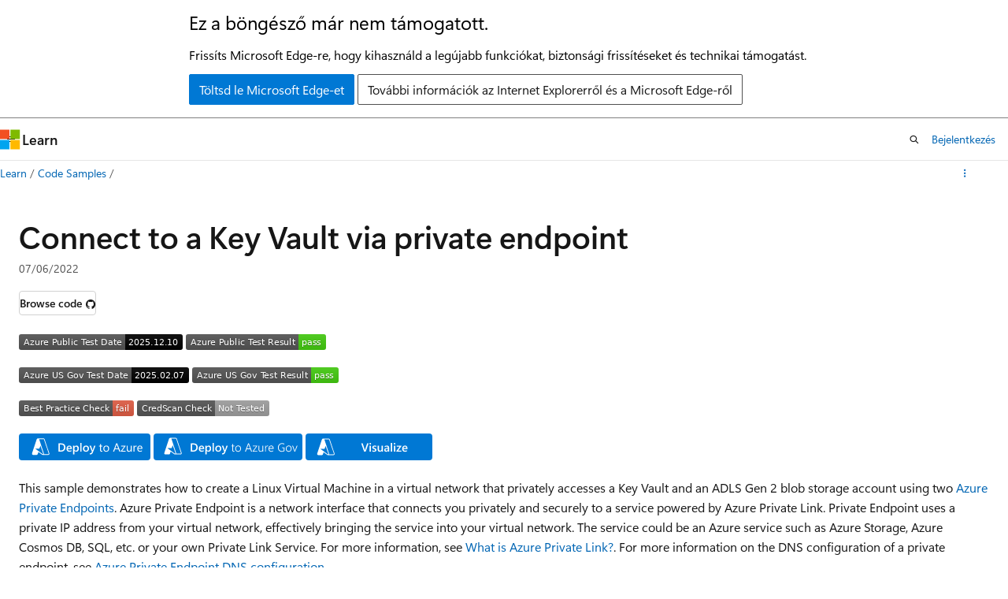

--- FILE ---
content_type: text/html
request_url: https://learn.microsoft.com/hu-hu/samples/azure/azure-quickstart-templates/key-vault-private-endpoint/
body_size: 35120
content:
 <!DOCTYPE html>
		<html
			class="layout layout-single    sample show-breadcrumb default-focus"
			lang="en-us"
			dir="ltr"
			data-authenticated="false"
			data-auth-status-determined="false"
			data-target="docs"
			x-ms-format-detection="none"
		>
			
		<head>
			<title>Connect to a Key Vault via private endpoint - Code Samples | Microsoft Learn</title>
			<meta charset="utf-8" />
			<meta name="viewport" content="width=device-width, initial-scale=1.0" />
			<meta name="color-scheme" content="light dark" />

			<meta name="description" content="This sample shows how to use configure a virtual network and private DNS zone to access Key Vault via private endpoint." />
			<link rel="canonical" href="https://learn.microsoft.com/en-us/samples/azure/azure-quickstart-templates/key-vault-private-endpoint/" /> 

			<!-- Non-customizable open graph and sharing-related metadata -->
			<meta name="twitter:card" content="summary_large_image" />
			<meta name="twitter:site" content="@MicrosoftLearn" />
			<meta property="og:type" content="website" />
			<meta property="og:image:alt" content="Microsoft Learn" />
			<meta property="og:image" content="https://learn.microsoft.com/en-us/media/open-graph-image.png" />
			<!-- Page specific open graph and sharing-related metadata -->
			<meta property="og:title" content="Connect to a Key Vault via private endpoint - Code Samples" />
			<meta property="og:url" content="https://learn.microsoft.com/en-us/samples/azure/azure-quickstart-templates/key-vault-private-endpoint/" />
			<meta property="og:description" content="This sample shows how to use configure a virtual network and private DNS zone to access Key Vault via private endpoint." />
			<meta name="platform_id" content="678649e3-74f6-d682-9bc1-3423e5b7974a" /> <meta name="scope" content="Code Samples" />
			<meta name="locale" content="hu-hu" />
			  
			

			<meta name="page_type" content="sample" />

			<!--page specific meta tags-->
			

			<!-- custom meta tags -->
			
		<meta name="uid" content="azure-azure-quickstart-templates-key-vault-private-endpoint" />
	
		<meta name="schema" content="Sample" />
	
		<meta name="breadcrumb_path" content="../../../breadcrumb/toc.json" />
	
		<meta name="feedback_system" content="None" />
	
		<meta name="ms.topic" content="sample" />
	
		<meta name="ms.date" content="2022-07-06T00:00:00Z" />
	
		<meta name="document_id" content="16b9fe15-10d2-6e28-78c7-022e532b17d5" />
	
		<meta name="document_version_independent_id" content="16b9fe15-10d2-6e28-78c7-022e532b17d5" />
	
		<meta name="updated_at" content="2022-07-11T13:45:00Z" />
	
		<meta name="original_content_git_url" content="https://github.com/MicrosoftDocs/samples/blob/live/Azure/azure-quickstart-templates/key-vault-private-endpoint/index.yml" />
	
		<meta name="gitcommit" content="https://github.com/MicrosoftDocs/samples/blob/62709131e785650dc5b6d29071d3fbe4cbdd7373/Azure/azure-quickstart-templates/key-vault-private-endpoint/index.yml" />
	
		<meta name="git_commit_id" content="62709131e785650dc5b6d29071d3fbe4cbdd7373" />
	
		<meta name="site_name" content="Docs" />
	
		<meta name="depot_name" content="MSDN.samples" />
	
		<meta name="page_kind" content="detail" />
	
		<meta name="feedback_product_url" content="" />
	
		<meta name="feedback_help_link_type" content="" />
	
		<meta name="feedback_help_link_url" content="" />
	
		<meta name="asset_id" content="azure/azure-quickstart-templates/key-vault-private-endpoint/index" />
	
		<meta name="moniker_range_name" content="" />
	
		<meta name="item_type" content="Content" />
	
		<meta name="source_path" content="Azure/azure-quickstart-templates/key-vault-private-endpoint/index.yml" />
	
		<meta name="github_feedback_content_git_url" content="https://github.com/MicrosoftDocs/samples/blob/live/Azure/azure-quickstart-templates/key-vault-private-endpoint/index.yml" />
	 
		<meta name="cmProducts" content="https://authoring-docs-microsoft.poolparty.biz/devrel/f488294d-f483-456e-94e3-755f933b811b" data-source="generated" />
	
		<meta name="cmProducts" content="https://authoring-docs-microsoft.poolparty.biz/devrel/2ed91286-6cf7-4b83-810d-75d0ee3b09dd" data-source="generated" />
	
		<meta name="cmProducts" content="https://authoring-docs-microsoft.poolparty.biz/devrel/68ec7f3a-2bc6-459f-b959-19beb729907d" data-source="generated" />
	
		<meta name="spProducts" content="https://authoring-docs-microsoft.poolparty.biz/devrel/02662057-0b9b-40f4-a3c7-537125b6d283" data-source="generated" />
	
		<meta name="spProducts" content="https://authoring-docs-microsoft.poolparty.biz/devrel/6735bd7e-4f7b-457d-b58c-29e6f0198677" data-source="generated" />
	
		<meta name="spProducts" content="https://authoring-docs-microsoft.poolparty.biz/devrel/90370425-aca4-4a39-9533-d52e5e002a5d" data-source="generated" />
	

			<!-- assets and js globals -->
			
			<link rel="stylesheet" href="/static/assets/0.4.03301.7415-7dd881c1/styles/site-ltr.css" />
			
			
			<script src="https://wcpstatic.microsoft.com/mscc/lib/v2/wcp-consent.js"></script>
			<script src="https://js.monitor.azure.com/scripts/c/ms.jsll-4.min.js"></script>
			<script src="/_themes/docs.theme/master/hu-hu/_themes/global/deprecation.js"></script>

			<!-- msdocs global object -->
			<script id="msdocs-script">
		var msDocs = {
  "environment": {
    "accessLevel": "online",
    "azurePortalHostname": "portal.azure.com",
    "reviewFeatures": false,
    "supportLevel": "production",
    "systemContent": true,
    "siteName": "learn",
    "legacyHosting": false
  },
  "data": {
    "contentLocale": "en-us",
    "contentDir": "ltr",
    "userLocale": "hu-hu",
    "userDir": "ltr",
    "pageTemplate": "Sample",
    "brand": "",
    "context": {},
    "standardFeedback": false,
    "showFeedbackReport": false,
    "feedbackHelpLinkType": "",
    "feedbackHelpLinkUrl": "",
    "feedbackSystem": "None",
    "feedbackGitHubRepo": "",
    "feedbackProductUrl": "",
    "extendBreadcrumb": false,
    "isEditDisplayable": false,
    "isPrivateUnauthorized": false,
    "hideViewSource": false,
    "isPermissioned": false,
    "hasRecommendations": false,
    "contributors": []
  },
  "functions": {}
};;
	</script>

			<!-- base scripts, msdocs global should be before this -->
			<script src="/static/assets/0.4.03301.7415-7dd881c1/scripts/hu-hu/index-docs.js"></script>
			

			<!-- json-ld -->
			
		</head>
	
			<body
				id="body"
				data-bi-name="body"
				class="layout-body "
				lang="hu-hu"
				dir="ltr"
			>
				<header class="layout-body-header">
		<div class="header-holder has-default-focus">
			
		<a
			href="#main"
			
			style="z-index: 1070"
			class="outline-color-text visually-hidden-until-focused position-fixed inner-focus focus-visible top-0 left-0 right-0 padding-xs text-align-center background-color-body"
			
		>
			Ugrás a fő tartalomra
		</a>
	

			<div hidden id="cookie-consent-holder" data-test-id="cookie-consent-container"></div>
			<!-- Unsupported browser warning -->
			<div
				id="unsupported-browser"
				style="background-color: white; color: black; padding: 16px; border-bottom: 1px solid grey;"
				hidden
			>
				<div style="max-width: 800px; margin: 0 auto;">
					<p style="font-size: 24px">Ez a böngésző már nem támogatott.</p>
					<p style="font-size: 16px; margin-top: 16px;">
						Frissíts Microsoft Edge-re, hogy kihasználd a legújabb funkciókat, biztonsági frissítéseket és technikai támogatást.
					</p>
					<div style="margin-top: 12px;">
						<a
							href="https://go.microsoft.com/fwlink/p/?LinkID=2092881 "
							style="background-color: #0078d4; border: 1px solid #0078d4; color: white; padding: 6px 12px; border-radius: 2px; display: inline-block;"
						>
							Töltsd le Microsoft Edge-et
						</a>
						<a
							href="https://learn.microsoft.com/en-us/lifecycle/faq/internet-explorer-microsoft-edge"
							style="background-color: white; padding: 6px 12px; border: 1px solid #505050; color: #171717; border-radius: 2px; display: inline-block;"
						>
							További információk az Internet Explorerről és a Microsoft Edge-ről
						</a>
					</div>
				</div>
			</div>
			<!-- site header -->
			<header
				id="ms--site-header"
				data-test-id="site-header-wrapper"
				role="banner"
				itemscope="itemscope"
				itemtype="http://schema.org/Organization"
			>
				<div
					id="ms--mobile-nav"
					class="site-header display-none-tablet padding-inline-none gap-none"
					data-bi-name="mobile-header"
					data-test-id="mobile-header"
				></div>
				<div
					id="ms--primary-nav"
					class="site-header display-none display-flex-tablet"
					data-bi-name="L1-header"
					data-test-id="primary-header"
				></div>
				<div
					id="ms--secondary-nav"
					class="display-none"
					data-bi-name="L2-header"
					data-test-id="secondary-header"
					hidden
				></div>
			</header>
			
		<!-- banner -->
		<div data-banner>
			<div id="disclaimer-holder"></div>
			
		</div>
		<!-- banner end -->
	
		</div>
	</header>
				 

				<main
					id="main"
					role="main"
					class="layout-body-main "
					data-bi-name="content"
					lang="en-us"
					dir="ltr"
				>
					
			<div data-main-column class="padding-bottom-sm">
				
		<div id="article-header" class="background-color-body display-none-print">
			<div class="display-flex align-items-center uhf-container">
				
		<details
			id="article-header-breadcrumbs-overflow-popover"
			class="popover"
			data-for="article-header-breadcrumbs"
		>
			<summary
				class="button button-clear button-primary button-sm inner-focus"
				aria-label="Minden morzsa"
			>
				<span class="icon">
					<span class="docon docon-more"></span>
				</span>
			</summary>
			<div id="article-header-breadcrumbs-overflow" class="popover-content padding-none"></div>
		</details>

		<bread-crumbs
			id="article-header-breadcrumbs"
			role="group"
			aria-label="Zsemlemorzsa"
			data-test-id="article-header-breadcrumbs"
			class="overflow-hidden flex-grow-1 margin-right-sm margin-right-md-tablet margin-right-lg-desktop margin-left-negative-xxs padding-left-xxs"
		></bread-crumbs>
	 
		<div
			id="article-header-page-actions"
			class="opacity-none margin-left-auto display-flex flex-wrap-no-wrap align-items-stretch"
		>
			
		<button
			class="button button-sm border-none inner-focus display-none-tablet flex-shrink-0 "
			data-bi-name="ask-learn-assistant-entry"
			data-test-id="ask-learn-assistant-modal-entry-mobile"
			data-ask-learn-modal-entry
			
			type="button"
			style="min-width: max-content;"
			aria-expanded="false"
			aria-label="Ask Learn"
			hidden
		>
			<span class="icon font-size-lg" aria-hidden="true">
				<span class="docon docon-chat-sparkle-fill gradient-ask-learn-logo"></span>
			</span>
		</button>
		<button
			class="button button-sm display-none display-inline-flex-tablet display-none-desktop flex-shrink-0 margin-right-xxs border-color-ask-learn "
			data-bi-name="ask-learn-assistant-entry"
			
			data-test-id="ask-learn-assistant-modal-entry-tablet"
			data-ask-learn-modal-entry
			type="button"
			style="min-width: max-content;"
			aria-expanded="false"
			hidden
		>
			<span class="icon font-size-lg" aria-hidden="true">
				<span class="docon docon-chat-sparkle-fill gradient-ask-learn-logo"></span>
			</span>
			<span>Ask Learn</span>
		</button>
		<button
			class="button button-sm display-none flex-shrink-0 display-inline-flex-desktop margin-right-xxs border-color-ask-learn "
			data-bi-name="ask-learn-assistant-entry"
			
			data-test-id="ask-learn-assistant-flyout-entry"
			data-ask-learn-flyout-entry
			data-flyout-button="toggle"
			type="button"
			style="min-width: max-content;"
			aria-expanded="false"
			aria-controls="ask-learn-flyout"
			hidden
		>
			<span class="icon font-size-lg" aria-hidden="true">
				<span class="docon docon-chat-sparkle-fill gradient-ask-learn-logo"></span>
			</span>
			<span>Ask Learn</span>
		</button>
	  

			<details class="popover popover-right" id="article-header-page-actions-overflow">
				<summary
					class="justify-content-flex-start button button-clear button-sm button-primary inner-focus"
					aria-label="További akciók"
					title="További akciók"
				>
					<span class="icon" aria-hidden="true">
						<span class="docon docon-more-vertical"></span>
					</span>
				</summary>
				<div class="popover-content">
					
		<button
			data-page-action-item="overflow-mobile"
			type="button"
			class="button-block button-sm inner-focus button button-clear display-none-tablet justify-content-flex-start text-align-left"
			data-bi-name="contents-expand"
			data-contents-button
			data-popover-close
		>
			<span class="icon">
				<span class="docon docon-editor-list-bullet" aria-hidden="true"></span>
			</span>
			<span class="contents-expand-title">Tartalomjegyzék</span>
		</button>
	 
		<a
			id="lang-link-overflow"
			class="button-sm inner-focus button button-clear button-block justify-content-flex-start text-align-left"
			data-bi-name="language-toggle"
			data-page-action-item="overflow-all"
			data-check-hidden="true"
			data-read-in-link
			href="#"
			hidden
		>
			<span class="icon" aria-hidden="true" data-read-in-link-icon>
				<span class="docon docon-locale-globe"></span>
			</span>
			<span data-read-in-link-text>Angolul olvasni</span>
		</a>
	 
		<button
			type="button"
			class="collection button button-clear button-sm button-block justify-content-flex-start text-align-left inner-focus"
			data-list-type="collection"
			data-bi-name="collection"
			data-page-action-item="overflow-all"
			data-check-hidden="true"
			data-popover-close
		>
			<span class="icon" aria-hidden="true">
				<span class="docon docon-circle-addition"></span>
			</span>
			<span class="collection-status">Hozzáad</span>
		</button>
	
					
		<button
			type="button"
			class="collection button button-block button-clear button-sm justify-content-flex-start text-align-left inner-focus"
			data-list-type="plan"
			data-bi-name="plan"
			data-page-action-item="overflow-all"
			data-check-hidden="true"
			data-popover-close
			hidden
		>
			<span class="icon" aria-hidden="true">
				<span class="docon docon-circle-addition"></span>
			</span>
			<span class="plan-status">Egészítsd ki a tervhez</span>
		</button>
	  
		<a
			data-contenteditbtn
			class="button button-clear button-block button-sm inner-focus justify-content-flex-start text-align-left text-decoration-none"
			data-bi-name="edit"
			hidden
			href=""
			data-original_content_git_url="https://github.com/MicrosoftDocs/samples/blob/live/Azure/azure-quickstart-templates/key-vault-private-endpoint/index.yml"
			data-original_content_git_url_template="{repo}/blob/{branch}/Azure/azure-quickstart-templates/key-vault-private-endpoint/index.yml"
			data-pr_repo=""
			data-pr_branch=""
		>
			<span class="icon" aria-hidden="true">
				<span class="docon docon-edit-outline"></span>
			</span>
			<span>Szerkeszt</span>
		</a>
	
					
		<hr class="margin-block-xxs" />
		<h4 class="font-size-sm padding-left-xxs">Megosztás:</h4>
		
					<a
						class="button button-clear button-sm inner-focus button-block justify-content-flex-start text-align-left text-decoration-none share-facebook"
						data-bi-name="facebook"
						data-page-action-item="overflow-all"
						href="#"
					>
						<span class="icon color-primary" aria-hidden="true">
							<span class="docon docon-facebook-share"></span>
						</span>
						<span>Facebook</span>
					</a>

					<a
						href="#"
						class="button button-clear button-sm inner-focus button-block justify-content-flex-start text-align-left text-decoration-none share-twitter"
						data-bi-name="twitter"
						data-page-action-item="overflow-all"
					>
						<span class="icon color-text" aria-hidden="true">
							<span class="docon docon-xlogo-share"></span>
						</span>
						<span>x.com</span>
					</a>

					<a
						href="#"
						class="button button-clear button-sm inner-focus button-block justify-content-flex-start text-align-left text-decoration-none share-linkedin"
						data-bi-name="linkedin"
						data-page-action-item="overflow-all"
					>
						<span class="icon color-primary" aria-hidden="true">
							<span class="docon docon-linked-in-logo"></span>
						</span>
						<span>LinkedIn</span>
					</a>
					<a
						href="#"
						class="button button-clear button-sm inner-focus button-block justify-content-flex-start text-align-left text-decoration-none share-email"
						data-bi-name="email"
						data-page-action-item="overflow-all"
					>
						<span class="icon color-primary" aria-hidden="true">
							<span class="docon docon-mail-message"></span>
						</span>
						<span>Email</span>
					</a>
			  
	 
				</div>
			</details>
		</div>
	
			</div>
		</div>
	  
		<!-- privateUnauthorizedTemplate is hidden by default -->
		<div unauthorized-private-section data-bi-name="permission-content-unauthorized-private" hidden>
			<hr class="hr margin-top-xs margin-bottom-sm" />
			<div class="notification notification-info">
				<div class="notification-content">
					<p class="margin-top-none notification-title">
						<span class="icon">
							<span class="docon docon-exclamation-circle-solid" aria-hidden="true"></span>
						</span>
						<span>Jegyzet</span>
					</p>
					<p class="margin-top-none authentication-determined not-authenticated">
						Az oldalhoz való hozzáférés engedélyezést igényel. 
              <a class="docs-sign-in" href="#" data-bi-name="permission-content-sign-in">Próbálhatod be jelentkezni</a> vagy <a  class="docs-change-directory" data-bi-name="permisson-content-change-directory">könyvtárat váltani</a>.
					</p>
					<p class="margin-top-none authentication-determined authenticated">
						Az oldalhoz való hozzáférés engedélyezést igényel. 
              <a class="docs-change-directory" data-bi-name="permisson-content-change-directory">Megpróbálhatod a könyvtár váltását</a>.
					</p>
				</div>
			</div>
		</div>
	
				<div class="content">
<div class="modular-content-container">
	<div class="section is-small is-uniform">
		<h1>Connect to a Key Vault via private endpoint</h1>

			<ul class="metadata page-metadata" data-bi-name="page info">
				<li class="displayDate">
					<time role="presentation" datetime="&quot;2022-07-06T00:00:00.000Z&quot;" data-article-date-source="ms.date">07/06/2022</time>
				</li>
			</ul>
		<div class="buttons margin-top-xs">
				<a href="https://github.com/azure/azure-quickstart-templates/tree/master/quickstarts/microsoft.keyvault/key-vault-private-endpoint" class="button button-sm" data-bi-name="browse-to-github" data-linktype="external"><span>Browse code</span><span class="icon docon docon-brand-github" role="img" aria-label="View on GitHub"></span></a>
		</div>

		<p><img src="https://azurequickstartsservice.blob.core.windows.net/badges/quickstarts/microsoft.keyvault/key-vault-private-endpoint/PublicLastTestDate.svg" alt="Azure Public Test Date" data-linktype="external">
<img src="https://azurequickstartsservice.blob.core.windows.net/badges/quickstarts/microsoft.keyvault/key-vault-private-endpoint/PublicDeployment.svg" alt="Azure Public Test Result" data-linktype="external"></p>
<p><img src="https://azurequickstartsservice.blob.core.windows.net/badges/quickstarts/microsoft.keyvault/key-vault-private-endpoint/FairfaxLastTestDate.svg" alt="Azure US Gov Last Test Date" data-linktype="external">
<img src="https://azurequickstartsservice.blob.core.windows.net/badges/quickstarts/microsoft.keyvault/key-vault-private-endpoint/FairfaxDeployment.svg" alt="Azure US Gov Last Test Result" data-linktype="external"></p>
<p><img src="https://azurequickstartsservice.blob.core.windows.net/badges/quickstarts/microsoft.keyvault/key-vault-private-endpoint/BestPracticeResult.svg" alt="Best Practice Check" data-linktype="external">
<img src="https://azurequickstartsservice.blob.core.windows.net/badges/quickstarts/microsoft.keyvault/key-vault-private-endpoint/CredScanResult.svg" alt="Cred Scan Check" data-linktype="external"></p>
<p><a href="https://portal.azure.com/#create/Microsoft.Template/uri/https%3A%2F%2Fraw.githubusercontent.com%2FAzure%2Fazure-quickstart-templates%2Fmaster%2Fquickstarts%2Fmicrosoft.keyvault%2Fkey-vault-private-endpoint%2Fazuredeploy.json" data-linktype="external"><img src="https://raw.githubusercontent.com/Azure/azure-quickstart-templates/master/1-CONTRIBUTION-GUIDE/images/deploytoazure.svg?sanitize=true" alt="Deploy To Azure" data-linktype="external"></a>
<a href="https://portal.azure.us/#create/Microsoft.Template/uri/https%3A%2F%2Fraw.githubusercontent.com%2FAzure%2Fazure-quickstart-templates%2Fmaster%2Fquickstarts%2Fmicrosoft.keyvault%2Fkey-vault-private-endpoint%2Fazuredeploy.json" data-linktype="external"><img src="https://raw.githubusercontent.com/Azure/azure-quickstart-templates/master/1-CONTRIBUTION-GUIDE/images/deploytoazuregov.svg?sanitize=true" alt="Deploy To Azure US Gov" data-linktype="external"></a>
<a href="http://armviz.io/#/?load=https%3A%2F%2Fraw.githubusercontent.com%2FAzure%2Fazure-quickstart-templates%2Fmaster%2Fquickstarts%2Fmicrosoft.keyvault%2Fkey-vault-private-endpoint%2Fazuredeploy.json" data-linktype="external"><img src="https://raw.githubusercontent.com/Azure/azure-quickstart-templates/master/1-CONTRIBUTION-GUIDE/images/visualizebutton.svg?sanitize=true" alt="Visualize" data-linktype="external"></a></p>
<p>This sample demonstrates how to create a Linux Virtual Machine in a virtual network that privately accesses a Key Vault and an ADLS Gen 2 blob storage account using two <a href="/en-us/azure/private-link/private-endpoint-overview" data-linktype="absolute-path">Azure Private Endpoints</a>. Azure Private Endpoint is a network interface that connects you privately and securely to a service powered by Azure Private Link. Private Endpoint uses a private IP address from your virtual network, effectively bringing the service into your virtual network. The service could be an Azure service such as Azure Storage, Azure Cosmos DB, SQL, etc. or your own Private Link Service. For more information, see <a href="/en-us/azure/private-link/private-link-overview" data-linktype="absolute-path">What is Azure Private Link?</a>. For more information on the DNS configuration of a private endpoint, see <a href="/en-us/azure/private-link/private-endpoint-dns" data-linktype="absolute-path">Azure Private Endpoint DNS configuration</a>.</p>
<h2 id="architecture">Architecture</h2>
<p>The following picture shows the architecture and network topology of the sample.</p>
<p><img src="media/architecture.png" alt="Architecture" data-linktype="relative-path"></p>
<p>The ARM template deploys the following resources:</p>
<ul>
<li>Virtual Network: this virtual network has a single subnet that hosts an Linux (Ubuntu) virtual machine</li>
<li>Network Security Group: this resource contains an inbound rule to allow the access to the virtual machine on port 22 (SSH)</li>
<li>The virtual machine is created with a managed identity which is assigned the contributor role at the resource group scope level</li>
<li>A Public IP for the Linux virtual machine</li>
<li>The NIC used by the Linux virtual machine that makes use of the Public IP</li>
<li>A Linux virtual machine used for testing the connectivity to the storage account via a private endpoint</li>
<li>A Log Analytics workspace used to monitor the health status of the Linux virtual machine</li>
<li>A Key Vault with 3 sample secrets</li>
<li>A blob storage account used to store the boot diagnostics logs of the virtual machine as blobs</li>
<li>A Private DNS Zone for Key Vault private endpoints</li>
<li>A Private DNS Zone for blob storage account private endpoints</li>
<li>A Private Endpoint to let the virtual machine access Key Vault via a private address</li>
<li>A Private Endpoint to let the virtual machine access the Blob Storage Account via a private address</li>
<li>A Private DNS Zone Group for the Key Vault private endpoint</li>
<li>A Private DNS Zone Group for the Blob Storage Account private endpoint</li>
</ul>
<p>The <a href="/en-us/azure/templates/microsoft.network/privateendpoints/privateDnsZoneGroups" data-linktype="absolute-path">PrivateDnsZoneGroups</a> resource type establishes a relationship between the Private Endpoint and the Private the privatelink.* DNS zone for the name resolution of the fully qualified name of the resource referenced by the Private Endpoint.</p>
<ul>
<li>When creating a Private Endpoint, the related A record will automatically be created in the target Private DNS Zone with the private IP address of the network interface associated to the Private Endpoint and the name of the Azure resource referenced by the Private Endpoint</li>
<li>When deleting a Private Endpoint, the related A record gets automatically deleted from the corresponding Private DNS Zone.</li>
</ul>
<p>The ARM template uses the <a href="/en-us/azure/virtual-machines/extensions/custom-script-linux" data-linktype="absolute-path">Azure Custom Script Extension</a> to download and run the following <a href="https://github.com/azure/azure-quickstart-templates/blob/master/quickstarts/microsoft.keyvault/key-vault-private-endpoint/scripts/test-key-vault-private-endpoint.sh" data-linktype="external">Bash script</a> on the virtual machine. The script performs the following steps:</p>
<ul>
<li>Validates the parameters received by the Custom Script extension</li>
<li>Updates the system and upgrades software packages</li>
<li>Runs the nslookup command against the public URL of the Key Vault to verify that this gets resolved to a private address</li>
<li>Runs the nslookup command against the public URL of the Storage Account namespace to verify that this gets resolved to a private address</li>
<li>Installs Azure CLI</li>
<li>Logins using the system-assigned managed identity of the virtual machine</li>
<li>Retrieves secrets from Key Vault</li>
</ul>
<h2 id="deployment">Deployment</h2>
<p>The following figure shows the resources deployed by the ARM template in the target resource group.</p>
<p><img src="media/resourcegroup.png" alt="Resource Group" data-linktype="relative-path"></p>
<h2 id="testing">Testing</h2>
<p>If you open an ssh session to the Linux virtual machine and manually run the nslookup command, you should see an output like the following:</p>
<p><img src="media/nslookup.png" alt="Architecture" data-linktype="relative-path"></p>
<p><code>Tags: Microsoft.KeyVault/vaults, Microsoft.KeyVault/vaults/secrets, Microsoft.Storage/storageAccounts, Microsoft.Network/publicIPAddresses, Microsoft.Network/networkSecurityGroups, Microsoft.Network/virtualNetworks, Microsoft.Network/networkInterfaces, Microsoft.Compute/virtualMachines, SystemAssigned, Microsoft.Compute/virtualMachines/extensions, CustomScript, OmsAgentForLinux, DependencyAgentLinux, Microsoft.OperationalInsights/workspaces, dataSources, Microsoft.Network/privateDnsZones, Microsoft.Network/privateDnsZones/virtualNetworkLinks, Microsoft.Network/privateEndpoints, Microsoft.Network/privateEndpoints/privateDnsZoneGroups</code></p>

	</div>
</div>
</div>
				
			</div>
			
		<div
			id="action-panel"
			role="region"
			aria-label="Akciópanel"
			class="action-panel"
			tabindex="-1"
		></div>
	
		
				</main>
				 <section
					id="layout-body-flyout"
					class="layout-body-flyout "
					data-bi-name="flyout"
			  >
					 <div
	class="height-full border-left background-color-body-medium"
	id="ask-learn-flyout"
></div>
			  </section> <div class="layout-body-footer " data-bi-name="layout-footer">
		<footer
			id="footer"
			data-test-id="footer"
			data-bi-name="footer"
			class="footer-layout has-padding has-default-focus border-top  uhf-container"
			role="contentinfo"
		>
			<div class="display-flex gap-xs flex-wrap-wrap is-full-height padding-right-lg-desktop">
				
		<a
			data-mscc-ic="false"
			href="#"
			data-bi-name="select-locale"
			class="locale-selector-link flex-shrink-0 button button-sm button-clear external-link-indicator"
			id=""
			title=""
			><span class="icon" aria-hidden="true"
				><span class="docon docon-world"></span></span
			><span class="local-selector-link-text">hu-hu</span></a
		>
	 <div class="ccpa-privacy-link" data-ccpa-privacy-link hidden>
		
		<a
			data-mscc-ic="false"
			href="https://aka.ms/yourcaliforniaprivacychoices"
			data-bi-name="your-privacy-choices"
			class="button button-sm button-clear flex-shrink-0 external-link-indicator"
			id=""
			title=""
			>
		<svg
			xmlns="http://www.w3.org/2000/svg"
			viewBox="0 0 30 14"
			xml:space="preserve"
			height="16"
			width="43"
			aria-hidden="true"
			focusable="false"
		>
			<path
				d="M7.4 12.8h6.8l3.1-11.6H7.4C4.2 1.2 1.6 3.8 1.6 7s2.6 5.8 5.8 5.8z"
				style="fill-rule:evenodd;clip-rule:evenodd;fill:#fff"
			></path>
			<path
				d="M22.6 0H7.4c-3.9 0-7 3.1-7 7s3.1 7 7 7h15.2c3.9 0 7-3.1 7-7s-3.2-7-7-7zm-21 7c0-3.2 2.6-5.8 5.8-5.8h9.9l-3.1 11.6H7.4c-3.2 0-5.8-2.6-5.8-5.8z"
				style="fill-rule:evenodd;clip-rule:evenodd;fill:#06f"
			></path>
			<path
				d="M24.6 4c.2.2.2.6 0 .8L22.5 7l2.2 2.2c.2.2.2.6 0 .8-.2.2-.6.2-.8 0l-2.2-2.2-2.2 2.2c-.2.2-.6.2-.8 0-.2-.2-.2-.6 0-.8L20.8 7l-2.2-2.2c-.2-.2-.2-.6 0-.8.2-.2.6-.2.8 0l2.2 2.2L23.8 4c.2-.2.6-.2.8 0z"
				style="fill:#fff"
			></path>
			<path
				d="M12.7 4.1c.2.2.3.6.1.8L8.6 9.8c-.1.1-.2.2-.3.2-.2.1-.5.1-.7-.1L5.4 7.7c-.2-.2-.2-.6 0-.8.2-.2.6-.2.8 0L8 8.6l3.8-4.5c.2-.2.6-.2.9 0z"
				style="fill:#06f"
			></path>
		</svg>
	
			<span>Adatvédelmi döntései</span></a
		>
	
	</div>
				<div class="flex-shrink-0">
		<div class="dropdown has-caret-up">
			<button
				data-test-id="theme-selector-button"
				class="dropdown-trigger button button-clear button-sm inner-focus theme-dropdown-trigger"
				aria-controls="{{ themeMenuId }}"
				aria-expanded="false"
				title="Téma"
				data-bi-name="theme"
			>
				<span class="icon">
					<span class="docon docon-sun" aria-hidden="true"></span>
				</span>
				<span>Téma</span>
				<span class="icon expanded-indicator" aria-hidden="true">
					<span class="docon docon-chevron-down-light"></span>
				</span>
			</button>
			<div class="dropdown-menu" id="{{ themeMenuId }}" role="menu">
				<ul class="theme-selector padding-xxs" data-test-id="theme-dropdown-menu">
					<li class="theme display-block">
						<button
							class="button button-clear button-sm theme-control button-block justify-content-flex-start text-align-left"
							data-theme-to="light"
						>
							<span class="theme-light margin-right-xxs">
								<span
									class="theme-selector-icon border display-inline-block has-body-background"
									aria-hidden="true"
								>
									<svg class="svg" xmlns="http://www.w3.org/2000/svg" viewBox="0 0 22 14">
										<rect width="22" height="14" class="has-fill-body-background" />
										<rect x="5" y="5" width="12" height="4" class="has-fill-secondary" />
										<rect x="5" y="2" width="2" height="1" class="has-fill-secondary" />
										<rect x="8" y="2" width="2" height="1" class="has-fill-secondary" />
										<rect x="11" y="2" width="3" height="1" class="has-fill-secondary" />
										<rect x="1" y="1" width="2" height="2" class="has-fill-secondary" />
										<rect x="5" y="10" width="7" height="2" rx="0.3" class="has-fill-primary" />
										<rect x="19" y="1" width="2" height="2" rx="1" class="has-fill-secondary" />
									</svg>
								</span>
							</span>
							<span role="menuitem"> Fény </span>
						</button>
					</li>
					<li class="theme display-block">
						<button
							class="button button-clear button-sm theme-control button-block justify-content-flex-start text-align-left"
							data-theme-to="dark"
						>
							<span class="theme-dark margin-right-xxs">
								<span
									class="border theme-selector-icon display-inline-block has-body-background"
									aria-hidden="true"
								>
									<svg class="svg" xmlns="http://www.w3.org/2000/svg" viewBox="0 0 22 14">
										<rect width="22" height="14" class="has-fill-body-background" />
										<rect x="5" y="5" width="12" height="4" class="has-fill-secondary" />
										<rect x="5" y="2" width="2" height="1" class="has-fill-secondary" />
										<rect x="8" y="2" width="2" height="1" class="has-fill-secondary" />
										<rect x="11" y="2" width="3" height="1" class="has-fill-secondary" />
										<rect x="1" y="1" width="2" height="2" class="has-fill-secondary" />
										<rect x="5" y="10" width="7" height="2" rx="0.3" class="has-fill-primary" />
										<rect x="19" y="1" width="2" height="2" rx="1" class="has-fill-secondary" />
									</svg>
								</span>
							</span>
							<span role="menuitem"> Sötét </span>
						</button>
					</li>
					<li class="theme display-block">
						<button
							class="button button-clear button-sm theme-control button-block justify-content-flex-start text-align-left"
							data-theme-to="high-contrast"
						>
							<span class="theme-high-contrast margin-right-xxs">
								<span
									class="border theme-selector-icon display-inline-block has-body-background"
									aria-hidden="true"
								>
									<svg class="svg" xmlns="http://www.w3.org/2000/svg" viewBox="0 0 22 14">
										<rect width="22" height="14" class="has-fill-body-background" />
										<rect x="5" y="5" width="12" height="4" class="has-fill-secondary" />
										<rect x="5" y="2" width="2" height="1" class="has-fill-secondary" />
										<rect x="8" y="2" width="2" height="1" class="has-fill-secondary" />
										<rect x="11" y="2" width="3" height="1" class="has-fill-secondary" />
										<rect x="1" y="1" width="2" height="2" class="has-fill-secondary" />
										<rect x="5" y="10" width="7" height="2" rx="0.3" class="has-fill-primary" />
										<rect x="19" y="1" width="2" height="2" rx="1" class="has-fill-secondary" />
									</svg>
								</span>
							</span>
							<span role="menuitem"> Nagy kontraszt </span>
						</button>
					</li>
				</ul>
			</div>
		</div>
	</div>
			</div>
			<ul class="links" data-bi-name="footerlinks">
				<li class="manage-cookies-holder" hidden=""></li>
				<li>
		
		<a
			data-mscc-ic="false"
			href="https://learn.microsoft.com/hu-hu/principles-for-ai-generated-content"
			data-bi-name="aiDisclaimer"
			class=" external-link-indicator"
			id=""
			title=""
			>AI figyelmeztetés</a
		>
	
	</li><li>
		
		<a
			data-mscc-ic="false"
			href="https://learn.microsoft.com/hu-hu/previous-versions/"
			data-bi-name="archivelink"
			class=" external-link-indicator"
			id=""
			title=""
			>Korábbi verziók</a
		>
	
	</li> <li>
		
		<a
			data-mscc-ic="false"
			href="https://techcommunity.microsoft.com/t5/microsoft-learn-blog/bg-p/MicrosoftLearnBlog"
			data-bi-name="bloglink"
			class=" external-link-indicator"
			id=""
			title=""
			>Blog</a
		>
	
	</li> <li>
		
		<a
			data-mscc-ic="false"
			href="https://learn.microsoft.com/hu-hu/contribute"
			data-bi-name="contributorGuide"
			class=" external-link-indicator"
			id=""
			title=""
			>Hozzájárul</a
		>
	
	</li><li>
		
		<a
			data-mscc-ic="false"
			href="https://go.microsoft.com/fwlink/?LinkId=521839"
			data-bi-name="privacy"
			class=" external-link-indicator"
			id=""
			title=""
			>Magánélet</a
		>
	
	</li><li>
		
		<a
			data-mscc-ic="false"
			href="https://learn.microsoft.com/hu-hu/legal/termsofuse"
			data-bi-name="termsofuse"
			class=" external-link-indicator"
			id=""
			title=""
			>Felhasználási feltételek</a
		>
	
	</li><li>
		
		<a
			data-mscc-ic="false"
			href="https://www.microsoft.com/legal/intellectualproperty/Trademarks/"
			data-bi-name="trademarks"
			class=" external-link-indicator"
			id=""
			title=""
			>Védjegyek</a
		>
	
	</li>
				<li>&copy; Microsoft 2026</li>
			</ul>
		</footer>
	</footer>
			</body>
		</html>